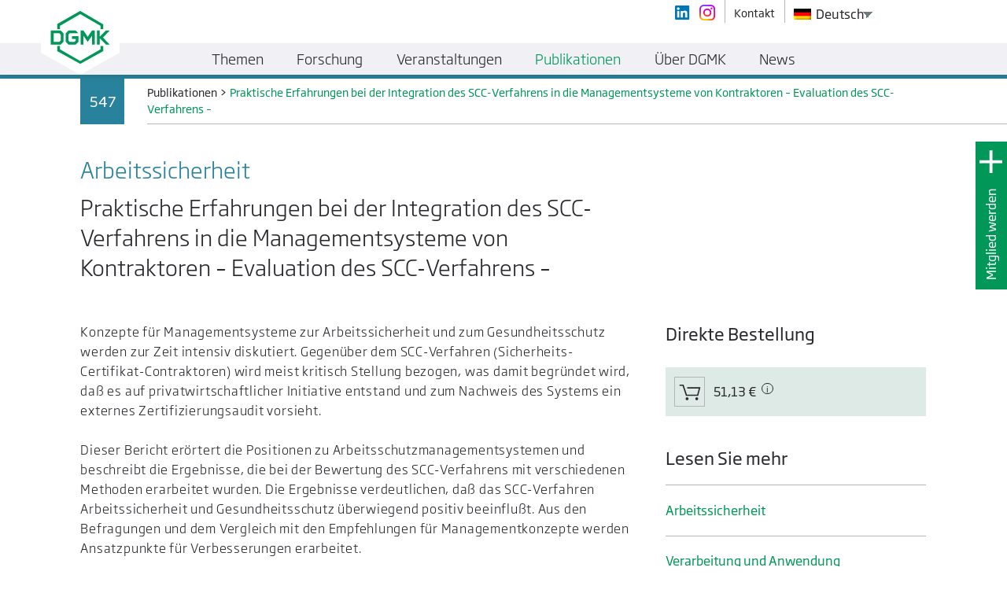

--- FILE ---
content_type: text/html; charset=UTF-8
request_url: https://dgmk.de/publikationen/praktische-erfahrungen-bei-der-integration-des-scc-verfahrens-in-die-managementsysteme-von-kontraktoren-evaluation-des-scc-verfahrens/
body_size: 15336
content:
<!doctype html>
<html lang="de-DE">
  <head>
    <meta charset="utf-8">
    <meta http-equiv="x-ua-compatible" content="ie=edge">
    <meta name="viewport" content="width=device-width, initial-scale=1">

    <link rel="apple-touch-icon" sizes="180x180" href="https://dgmk.de/app/themes/dgmk/dist/images/favicon/apple-touch-icon.png">
    <link rel="icon" type="image/png" sizes="32x32" href="https://dgmk.de/app/themes/dgmk/dist/images/favicon/favicon-32x32.png">
    <link rel="icon" type="image/png" sizes="16x16" href="https://dgmk.de/app/themes/dgmk/dist/images/favicon/favicon-16x16.png">
    <link rel="manifest" href="https://dgmk.de/app/themes/dgmk/dist/images/favicon/site.webmanifest">
    <link rel="mask-icon" href="https://dgmk.de/app/themes/dgmk/dist/images/favicon/safari-pinned-tab.svg" color="#009658">
    <meta name="msapplication-TileColor" content="#009658">
    <meta name="theme-color" content="#009658">

    <meta name='robots' content='index, follow, max-image-preview:large, max-snippet:-1, max-video-preview:-1' />
	<style>img:is([sizes="auto" i], [sizes^="auto," i]) { contain-intrinsic-size: 3000px 1500px }</style>
	
	<!-- This site is optimized with the Yoast SEO plugin v26.2 - https://yoast.com/wordpress/plugins/seo/ -->
	<title>Praktische Erfahrungen bei der Integration des SCC-Verfahrens in die Managementsysteme von Kontraktoren - Evaluation des SCC-Verfahrens - DGMK e.V.</title>
	<link rel="canonical" href="https://dgmk.de/publikationen/praktische-erfahrungen-bei-der-integration-des-scc-verfahrens-in-die-managementsysteme-von-kontraktoren-evaluation-des-scc-verfahrens/" />
	<meta property="og:locale" content="de_DE" />
	<meta property="og:type" content="article" />
	<meta property="og:title" content="Praktische Erfahrungen bei der Integration des SCC-Verfahrens in die Managementsysteme von Kontraktoren - Evaluation des SCC-Verfahrens - DGMK e.V." />
	<meta property="og:url" content="https://dgmk.de/publikationen/praktische-erfahrungen-bei-der-integration-des-scc-verfahrens-in-die-managementsysteme-von-kontraktoren-evaluation-des-scc-verfahrens/" />
	<meta property="og:site_name" content="DGMK e.V." />
	<meta property="article:modified_time" content="2021-03-22T09:42:08+00:00" />
	<meta name="twitter:card" content="summary_large_image" />
	<script type="application/ld+json" class="yoast-schema-graph">{"@context":"https://schema.org","@graph":[{"@type":"WebPage","@id":"https://dgmk.de/publikationen/praktische-erfahrungen-bei-der-integration-des-scc-verfahrens-in-die-managementsysteme-von-kontraktoren-evaluation-des-scc-verfahrens/","url":"https://dgmk.de/publikationen/praktische-erfahrungen-bei-der-integration-des-scc-verfahrens-in-die-managementsysteme-von-kontraktoren-evaluation-des-scc-verfahrens/","name":"Praktische Erfahrungen bei der Integration des SCC-Verfahrens in die Managementsysteme von Kontraktoren - Evaluation des SCC-Verfahrens - DGMK e.V.","isPartOf":{"@id":"https://dgmk.de/#website"},"datePublished":"2019-01-04T12:57:20+00:00","dateModified":"2021-03-22T09:42:08+00:00","breadcrumb":{"@id":"https://dgmk.de/publikationen/praktische-erfahrungen-bei-der-integration-des-scc-verfahrens-in-die-managementsysteme-von-kontraktoren-evaluation-des-scc-verfahrens/#breadcrumb"},"inLanguage":"de-DE","potentialAction":[{"@type":"ReadAction","target":["https://dgmk.de/publikationen/praktische-erfahrungen-bei-der-integration-des-scc-verfahrens-in-die-managementsysteme-von-kontraktoren-evaluation-des-scc-verfahrens/"]}]},{"@type":"BreadcrumbList","@id":"https://dgmk.de/publikationen/praktische-erfahrungen-bei-der-integration-des-scc-verfahrens-in-die-managementsysteme-von-kontraktoren-evaluation-des-scc-verfahrens/#breadcrumb","itemListElement":[{"@type":"ListItem","position":1,"name":"Home","item":"https://dgmk.de/"},{"@type":"ListItem","position":2,"name":"Publications","item":"https://dgmk.de/en/publications/"},{"@type":"ListItem","position":3,"name":"Praktische Erfahrungen bei der Integration des SCC-Verfahrens in die Managementsysteme von Kontraktoren &#8211; Evaluation des SCC-Verfahrens &#8211;"}]},{"@type":"WebSite","@id":"https://dgmk.de/#website","url":"https://dgmk.de/","name":"DGMK e.V.","description":"Deutsche Wissenschaftliche Gesellschaft für nachhaltige Energieträger, Mobilität und Kohlenstoffkreisläufe e.V.","potentialAction":[{"@type":"SearchAction","target":{"@type":"EntryPoint","urlTemplate":"https://dgmk.de/?s={search_term_string}"},"query-input":{"@type":"PropertyValueSpecification","valueRequired":true,"valueName":"search_term_string"}}],"inLanguage":"de-DE"}]}</script>
	<!-- / Yoast SEO plugin. -->


<script data-borlabs-cookie-script-blocker-id='wp-emojis' type="text/template">
/* <![CDATA[ */
window._wpemojiSettings = {"baseUrl":"https:\/\/s.w.org\/images\/core\/emoji\/16.0.1\/72x72\/","ext":".png","svgUrl":"https:\/\/s.w.org\/images\/core\/emoji\/16.0.1\/svg\/","svgExt":".svg","source":{"concatemoji":"https:\/\/dgmk.de\/wp\/wp-includes\/js\/wp-emoji-release.min.js?ver=6.8.3"}};
/*! This file is auto-generated */
!function(s,n){var o,i,e;function c(e){try{var t={supportTests:e,timestamp:(new Date).valueOf()};sessionStorage.setItem(o,JSON.stringify(t))}catch(e){}}function p(e,t,n){e.clearRect(0,0,e.canvas.width,e.canvas.height),e.fillText(t,0,0);var t=new Uint32Array(e.getImageData(0,0,e.canvas.width,e.canvas.height).data),a=(e.clearRect(0,0,e.canvas.width,e.canvas.height),e.fillText(n,0,0),new Uint32Array(e.getImageData(0,0,e.canvas.width,e.canvas.height).data));return t.every(function(e,t){return e===a[t]})}function u(e,t){e.clearRect(0,0,e.canvas.width,e.canvas.height),e.fillText(t,0,0);for(var n=e.getImageData(16,16,1,1),a=0;a<n.data.length;a++)if(0!==n.data[a])return!1;return!0}function f(e,t,n,a){switch(t){case"flag":return n(e,"\ud83c\udff3\ufe0f\u200d\u26a7\ufe0f","\ud83c\udff3\ufe0f\u200b\u26a7\ufe0f")?!1:!n(e,"\ud83c\udde8\ud83c\uddf6","\ud83c\udde8\u200b\ud83c\uddf6")&&!n(e,"\ud83c\udff4\udb40\udc67\udb40\udc62\udb40\udc65\udb40\udc6e\udb40\udc67\udb40\udc7f","\ud83c\udff4\u200b\udb40\udc67\u200b\udb40\udc62\u200b\udb40\udc65\u200b\udb40\udc6e\u200b\udb40\udc67\u200b\udb40\udc7f");case"emoji":return!a(e,"\ud83e\udedf")}return!1}function g(e,t,n,a){var r="undefined"!=typeof WorkerGlobalScope&&self instanceof WorkerGlobalScope?new OffscreenCanvas(300,150):s.createElement("canvas"),o=r.getContext("2d",{willReadFrequently:!0}),i=(o.textBaseline="top",o.font="600 32px Arial",{});return e.forEach(function(e){i[e]=t(o,e,n,a)}),i}function t(e){var t=s.createElement("script");t.src=e,t.defer=!0,s.head.appendChild(t)}"undefined"!=typeof Promise&&(o="wpEmojiSettingsSupports",i=["flag","emoji"],n.supports={everything:!0,everythingExceptFlag:!0},e=new Promise(function(e){s.addEventListener("DOMContentLoaded",e,{once:!0})}),new Promise(function(t){var n=function(){try{var e=JSON.parse(sessionStorage.getItem(o));if("object"==typeof e&&"number"==typeof e.timestamp&&(new Date).valueOf()<e.timestamp+604800&&"object"==typeof e.supportTests)return e.supportTests}catch(e){}return null}();if(!n){if("undefined"!=typeof Worker&&"undefined"!=typeof OffscreenCanvas&&"undefined"!=typeof URL&&URL.createObjectURL&&"undefined"!=typeof Blob)try{var e="postMessage("+g.toString()+"("+[JSON.stringify(i),f.toString(),p.toString(),u.toString()].join(",")+"));",a=new Blob([e],{type:"text/javascript"}),r=new Worker(URL.createObjectURL(a),{name:"wpTestEmojiSupports"});return void(r.onmessage=function(e){c(n=e.data),r.terminate(),t(n)})}catch(e){}c(n=g(i,f,p,u))}t(n)}).then(function(e){for(var t in e)n.supports[t]=e[t],n.supports.everything=n.supports.everything&&n.supports[t],"flag"!==t&&(n.supports.everythingExceptFlag=n.supports.everythingExceptFlag&&n.supports[t]);n.supports.everythingExceptFlag=n.supports.everythingExceptFlag&&!n.supports.flag,n.DOMReady=!1,n.readyCallback=function(){n.DOMReady=!0}}).then(function(){return e}).then(function(){var e;n.supports.everything||(n.readyCallback(),(e=n.source||{}).concatemoji?t(e.concatemoji):e.wpemoji&&e.twemoji&&(t(e.twemoji),t(e.wpemoji)))}))}((window,document),window._wpemojiSettings);
/* ]]> */
</script>
<style id='wp-emoji-styles-inline-css' type='text/css'>

	img.wp-smiley, img.emoji {
		display: inline !important;
		border: none !important;
		box-shadow: none !important;
		height: 1em !important;
		width: 1em !important;
		margin: 0 0.07em !important;
		vertical-align: -0.1em !important;
		background: none !important;
		padding: 0 !important;
	}
</style>
<link rel='stylesheet' id='wp-block-library-css' href='https://dgmk.de/wp/wp-includes/css/dist/block-library/style.min.css?ver=6.8.3' type='text/css' media='all' />
<style id='classic-theme-styles-inline-css' type='text/css'>
/*! This file is auto-generated */
.wp-block-button__link{color:#fff;background-color:#32373c;border-radius:9999px;box-shadow:none;text-decoration:none;padding:calc(.667em + 2px) calc(1.333em + 2px);font-size:1.125em}.wp-block-file__button{background:#32373c;color:#fff;text-decoration:none}
</style>
<style id='global-styles-inline-css' type='text/css'>
:root{--wp--preset--aspect-ratio--square: 1;--wp--preset--aspect-ratio--4-3: 4/3;--wp--preset--aspect-ratio--3-4: 3/4;--wp--preset--aspect-ratio--3-2: 3/2;--wp--preset--aspect-ratio--2-3: 2/3;--wp--preset--aspect-ratio--16-9: 16/9;--wp--preset--aspect-ratio--9-16: 9/16;--wp--preset--color--black: #000000;--wp--preset--color--cyan-bluish-gray: #abb8c3;--wp--preset--color--white: #ffffff;--wp--preset--color--pale-pink: #f78da7;--wp--preset--color--vivid-red: #cf2e2e;--wp--preset--color--luminous-vivid-orange: #ff6900;--wp--preset--color--luminous-vivid-amber: #fcb900;--wp--preset--color--light-green-cyan: #7bdcb5;--wp--preset--color--vivid-green-cyan: #00d084;--wp--preset--color--pale-cyan-blue: #8ed1fc;--wp--preset--color--vivid-cyan-blue: #0693e3;--wp--preset--color--vivid-purple: #9b51e0;--wp--preset--gradient--vivid-cyan-blue-to-vivid-purple: linear-gradient(135deg,rgba(6,147,227,1) 0%,rgb(155,81,224) 100%);--wp--preset--gradient--light-green-cyan-to-vivid-green-cyan: linear-gradient(135deg,rgb(122,220,180) 0%,rgb(0,208,130) 100%);--wp--preset--gradient--luminous-vivid-amber-to-luminous-vivid-orange: linear-gradient(135deg,rgba(252,185,0,1) 0%,rgba(255,105,0,1) 100%);--wp--preset--gradient--luminous-vivid-orange-to-vivid-red: linear-gradient(135deg,rgba(255,105,0,1) 0%,rgb(207,46,46) 100%);--wp--preset--gradient--very-light-gray-to-cyan-bluish-gray: linear-gradient(135deg,rgb(238,238,238) 0%,rgb(169,184,195) 100%);--wp--preset--gradient--cool-to-warm-spectrum: linear-gradient(135deg,rgb(74,234,220) 0%,rgb(151,120,209) 20%,rgb(207,42,186) 40%,rgb(238,44,130) 60%,rgb(251,105,98) 80%,rgb(254,248,76) 100%);--wp--preset--gradient--blush-light-purple: linear-gradient(135deg,rgb(255,206,236) 0%,rgb(152,150,240) 100%);--wp--preset--gradient--blush-bordeaux: linear-gradient(135deg,rgb(254,205,165) 0%,rgb(254,45,45) 50%,rgb(107,0,62) 100%);--wp--preset--gradient--luminous-dusk: linear-gradient(135deg,rgb(255,203,112) 0%,rgb(199,81,192) 50%,rgb(65,88,208) 100%);--wp--preset--gradient--pale-ocean: linear-gradient(135deg,rgb(255,245,203) 0%,rgb(182,227,212) 50%,rgb(51,167,181) 100%);--wp--preset--gradient--electric-grass: linear-gradient(135deg,rgb(202,248,128) 0%,rgb(113,206,126) 100%);--wp--preset--gradient--midnight: linear-gradient(135deg,rgb(2,3,129) 0%,rgb(40,116,252) 100%);--wp--preset--font-size--small: 13px;--wp--preset--font-size--medium: 20px;--wp--preset--font-size--large: 36px;--wp--preset--font-size--x-large: 42px;--wp--preset--spacing--20: 0.44rem;--wp--preset--spacing--30: 0.67rem;--wp--preset--spacing--40: 1rem;--wp--preset--spacing--50: 1.5rem;--wp--preset--spacing--60: 2.25rem;--wp--preset--spacing--70: 3.38rem;--wp--preset--spacing--80: 5.06rem;--wp--preset--shadow--natural: 6px 6px 9px rgba(0, 0, 0, 0.2);--wp--preset--shadow--deep: 12px 12px 50px rgba(0, 0, 0, 0.4);--wp--preset--shadow--sharp: 6px 6px 0px rgba(0, 0, 0, 0.2);--wp--preset--shadow--outlined: 6px 6px 0px -3px rgba(255, 255, 255, 1), 6px 6px rgba(0, 0, 0, 1);--wp--preset--shadow--crisp: 6px 6px 0px rgba(0, 0, 0, 1);}:where(.is-layout-flex){gap: 0.5em;}:where(.is-layout-grid){gap: 0.5em;}body .is-layout-flex{display: flex;}.is-layout-flex{flex-wrap: wrap;align-items: center;}.is-layout-flex > :is(*, div){margin: 0;}body .is-layout-grid{display: grid;}.is-layout-grid > :is(*, div){margin: 0;}:where(.wp-block-columns.is-layout-flex){gap: 2em;}:where(.wp-block-columns.is-layout-grid){gap: 2em;}:where(.wp-block-post-template.is-layout-flex){gap: 1.25em;}:where(.wp-block-post-template.is-layout-grid){gap: 1.25em;}.has-black-color{color: var(--wp--preset--color--black) !important;}.has-cyan-bluish-gray-color{color: var(--wp--preset--color--cyan-bluish-gray) !important;}.has-white-color{color: var(--wp--preset--color--white) !important;}.has-pale-pink-color{color: var(--wp--preset--color--pale-pink) !important;}.has-vivid-red-color{color: var(--wp--preset--color--vivid-red) !important;}.has-luminous-vivid-orange-color{color: var(--wp--preset--color--luminous-vivid-orange) !important;}.has-luminous-vivid-amber-color{color: var(--wp--preset--color--luminous-vivid-amber) !important;}.has-light-green-cyan-color{color: var(--wp--preset--color--light-green-cyan) !important;}.has-vivid-green-cyan-color{color: var(--wp--preset--color--vivid-green-cyan) !important;}.has-pale-cyan-blue-color{color: var(--wp--preset--color--pale-cyan-blue) !important;}.has-vivid-cyan-blue-color{color: var(--wp--preset--color--vivid-cyan-blue) !important;}.has-vivid-purple-color{color: var(--wp--preset--color--vivid-purple) !important;}.has-black-background-color{background-color: var(--wp--preset--color--black) !important;}.has-cyan-bluish-gray-background-color{background-color: var(--wp--preset--color--cyan-bluish-gray) !important;}.has-white-background-color{background-color: var(--wp--preset--color--white) !important;}.has-pale-pink-background-color{background-color: var(--wp--preset--color--pale-pink) !important;}.has-vivid-red-background-color{background-color: var(--wp--preset--color--vivid-red) !important;}.has-luminous-vivid-orange-background-color{background-color: var(--wp--preset--color--luminous-vivid-orange) !important;}.has-luminous-vivid-amber-background-color{background-color: var(--wp--preset--color--luminous-vivid-amber) !important;}.has-light-green-cyan-background-color{background-color: var(--wp--preset--color--light-green-cyan) !important;}.has-vivid-green-cyan-background-color{background-color: var(--wp--preset--color--vivid-green-cyan) !important;}.has-pale-cyan-blue-background-color{background-color: var(--wp--preset--color--pale-cyan-blue) !important;}.has-vivid-cyan-blue-background-color{background-color: var(--wp--preset--color--vivid-cyan-blue) !important;}.has-vivid-purple-background-color{background-color: var(--wp--preset--color--vivid-purple) !important;}.has-black-border-color{border-color: var(--wp--preset--color--black) !important;}.has-cyan-bluish-gray-border-color{border-color: var(--wp--preset--color--cyan-bluish-gray) !important;}.has-white-border-color{border-color: var(--wp--preset--color--white) !important;}.has-pale-pink-border-color{border-color: var(--wp--preset--color--pale-pink) !important;}.has-vivid-red-border-color{border-color: var(--wp--preset--color--vivid-red) !important;}.has-luminous-vivid-orange-border-color{border-color: var(--wp--preset--color--luminous-vivid-orange) !important;}.has-luminous-vivid-amber-border-color{border-color: var(--wp--preset--color--luminous-vivid-amber) !important;}.has-light-green-cyan-border-color{border-color: var(--wp--preset--color--light-green-cyan) !important;}.has-vivid-green-cyan-border-color{border-color: var(--wp--preset--color--vivid-green-cyan) !important;}.has-pale-cyan-blue-border-color{border-color: var(--wp--preset--color--pale-cyan-blue) !important;}.has-vivid-cyan-blue-border-color{border-color: var(--wp--preset--color--vivid-cyan-blue) !important;}.has-vivid-purple-border-color{border-color: var(--wp--preset--color--vivid-purple) !important;}.has-vivid-cyan-blue-to-vivid-purple-gradient-background{background: var(--wp--preset--gradient--vivid-cyan-blue-to-vivid-purple) !important;}.has-light-green-cyan-to-vivid-green-cyan-gradient-background{background: var(--wp--preset--gradient--light-green-cyan-to-vivid-green-cyan) !important;}.has-luminous-vivid-amber-to-luminous-vivid-orange-gradient-background{background: var(--wp--preset--gradient--luminous-vivid-amber-to-luminous-vivid-orange) !important;}.has-luminous-vivid-orange-to-vivid-red-gradient-background{background: var(--wp--preset--gradient--luminous-vivid-orange-to-vivid-red) !important;}.has-very-light-gray-to-cyan-bluish-gray-gradient-background{background: var(--wp--preset--gradient--very-light-gray-to-cyan-bluish-gray) !important;}.has-cool-to-warm-spectrum-gradient-background{background: var(--wp--preset--gradient--cool-to-warm-spectrum) !important;}.has-blush-light-purple-gradient-background{background: var(--wp--preset--gradient--blush-light-purple) !important;}.has-blush-bordeaux-gradient-background{background: var(--wp--preset--gradient--blush-bordeaux) !important;}.has-luminous-dusk-gradient-background{background: var(--wp--preset--gradient--luminous-dusk) !important;}.has-pale-ocean-gradient-background{background: var(--wp--preset--gradient--pale-ocean) !important;}.has-electric-grass-gradient-background{background: var(--wp--preset--gradient--electric-grass) !important;}.has-midnight-gradient-background{background: var(--wp--preset--gradient--midnight) !important;}.has-small-font-size{font-size: var(--wp--preset--font-size--small) !important;}.has-medium-font-size{font-size: var(--wp--preset--font-size--medium) !important;}.has-large-font-size{font-size: var(--wp--preset--font-size--large) !important;}.has-x-large-font-size{font-size: var(--wp--preset--font-size--x-large) !important;}
:where(.wp-block-post-template.is-layout-flex){gap: 1.25em;}:where(.wp-block-post-template.is-layout-grid){gap: 1.25em;}
:where(.wp-block-columns.is-layout-flex){gap: 2em;}:where(.wp-block-columns.is-layout-grid){gap: 2em;}
:root :where(.wp-block-pullquote){font-size: 1.5em;line-height: 1.6;}
</style>
<link rel='stylesheet' id='nd-wp-notification-css' href='https://dgmk.de/app/plugins/nd-wp-notification/public/css/nd-wp-notification-public.css?ver=2.0.2' type='text/css' media='all' />
<link rel='stylesheet' id='trp-language-switcher-style-css' href='https://dgmk.de/app/plugins/translatepress-multilingual/assets/css/trp-language-switcher.css?ver=3.0.1' type='text/css' media='all' />
<link rel='stylesheet' id='borlabs-cookie-custom-css' href='https://dgmk.de/app/cache/borlabs-cookie/1/borlabs-cookie-1-de.css?ver=3.3.18.1-123' type='text/css' media='all' />
<link rel='stylesheet' id='sage/css-css' href='https://dgmk.de/app/themes/dgmk/dist/styles/main.css' type='text/css' media='all' />
<script data-no-optimize="1" data-no-minify="1" data-cfasync="false" type="text/javascript" src="https://dgmk.de/app/cache/borlabs-cookie/1/borlabs-cookie-config-de.json.js?ver=3.3.18.1-58" id="borlabs-cookie-config-js"></script>
<script type="text/javascript" src="https://dgmk.de/wp/wp-includes/js/jquery/jquery.min.js?ver=3.7.1" id="jquery-core-js"></script>
<script type="text/javascript" src="https://dgmk.de/wp/wp-includes/js/jquery/jquery-migrate.min.js?ver=3.4.1" id="jquery-migrate-js"></script>
<script></script><link rel="https://api.w.org/" href="https://dgmk.de/wp-json/" /><link rel="EditURI" type="application/rsd+xml" title="RSD" href="https://dgmk.de/wp/xmlrpc.php?rsd" />
<meta name="generator" content="WordPress 6.8.3" />
<link rel='shortlink' href='https://dgmk.de/?p=3133' />
<link rel="alternate" title="oEmbed (JSON)" type="application/json+oembed" href="https://dgmk.de/wp-json/oembed/1.0/embed?url=https%3A%2F%2Fdgmk.de%2Fpublikationen%2Fpraktische-erfahrungen-bei-der-integration-des-scc-verfahrens-in-die-managementsysteme-von-kontraktoren-evaluation-des-scc-verfahrens%2F" />
<link rel="alternate" title="oEmbed (XML)" type="text/xml+oembed" href="https://dgmk.de/wp-json/oembed/1.0/embed?url=https%3A%2F%2Fdgmk.de%2Fpublikationen%2Fpraktische-erfahrungen-bei-der-integration-des-scc-verfahrens-in-die-managementsysteme-von-kontraktoren-evaluation-des-scc-verfahrens%2F&#038;format=xml" />
<link rel="alternate" hreflang="de-DE" href="https://dgmk.de/publikationen/praktische-erfahrungen-bei-der-integration-des-scc-verfahrens-in-die-managementsysteme-von-kontraktoren-evaluation-des-scc-verfahrens/"/>
<link rel="alternate" hreflang="en-US" href="https://dgmk.de/en/publications/practical-experiences-in-integrating-the-scc-process-into-the-management-systems-of-contractors-evaluation-of-the-scc-process/"/>
<link rel="alternate" hreflang="de" href="https://dgmk.de/publikationen/praktische-erfahrungen-bei-der-integration-des-scc-verfahrens-in-die-managementsysteme-von-kontraktoren-evaluation-des-scc-verfahrens/"/>
<link rel="alternate" hreflang="en" href="https://dgmk.de/en/publications/practical-experiences-in-integrating-the-scc-process-into-the-management-systems-of-contractors-evaluation-of-the-scc-process/"/>
<script>var php_to_js = {"detail_page_post_type":"publication","menu_item_to_activate":{"0":{"post_type":"article","class_name":"article_menu_to_activate_on_topic_detail"},"1":{"post_type":"project","class_name":"project_menu_to_activate_on_topic_detail"},"2":{"post_type":"publication","class_name":"publication_menu_to_activate_on_topic_detail"},"3":{"post_type":"event","class_name":"event_menu_to_activate_on_topic_detail"},"article":"article_menu_to_activate_on_topic_detail","project":"project_menu_to_activate_on_topic_detail","publication":"publication_menu_to_activate_on_topic_detail","event":"event_menu_to_activate_on_topic_detail"},"shopping_cart_vat_percentage":"7","translations":{"SELECT_TECHNICAL_COMMITTEE_WORK_GROUP_TOPIC_MODULE":"Select technical committee, working group, topic module","PURCHASE_FORM_ITEM_ID":"ID","PURCHASE_FORM_ITEM_NAME":"Name","PURCHASE_FORM_ITEM_REGULAR_PRICE":"Regular price","PURCHASE_FORM_ITEM_DISCOUNTED_PRICE":"Discounted price","PURCHASE_FORM_ITEM_INFO_NO_DISCOUNT":"This item is not discountable.","PURCHASE_FORM_ITEM_AMOUNT":"Amount","PURCHASE_FORM_ITEM_SUM":"Item Sum","PURCHASE_FORM_CUSTOMER_IS_MEMBER":"Customer is DGMK Member and wants to receive a discount.","PURCHASE_FORM_OVERALL_PRICE_INFO":"Overall net price in shopping cart is","PURCHASE_FORM_VAT_INFO":"VAT in shopping cart is","PURCHASE_FORM_GROSS_PRICE_INFO":"Gross price in shopping cart is","SELECT_PUBLICATION_CATEGORY":"Select publication category","SELECT_EVENT_YEAR":"Select event year"}}</script><style type="text/css">.recentcomments a{display:inline !important;padding:0 !important;margin:0 !important;}</style><script data-borlabs-cookie-script-blocker-ignore>
if ('0' === '1' && ('0' === '1' || '1' === '1')) {
    window['gtag_enable_tcf_support'] = true;
}
window.dataLayer = window.dataLayer || [];
if (typeof gtag !== 'function') {
    function gtag() {
        dataLayer.push(arguments);
    }
}
gtag('set', 'developer_id.dYjRjMm', true);
if ('0' === '1' || '1' === '1') {
    if (window.BorlabsCookieGoogleConsentModeDefaultSet !== true) {
        let getCookieValue = function (name) {
            return document.cookie.match('(^|;)\\s*' + name + '\\s*=\\s*([^;]+)')?.pop() || '';
        };
        let cookieValue = getCookieValue('borlabs-cookie-gcs');
        let consentsFromCookie = {};
        if (cookieValue !== '') {
            consentsFromCookie = JSON.parse(decodeURIComponent(cookieValue));
        }
        let defaultValues = {
            'ad_storage': 'denied',
            'ad_user_data': 'denied',
            'ad_personalization': 'denied',
            'analytics_storage': 'denied',
            'functionality_storage': 'denied',
            'personalization_storage': 'denied',
            'security_storage': 'denied',
            'wait_for_update': 500,
        };
        gtag('consent', 'default', { ...defaultValues, ...consentsFromCookie });
    }
    window.BorlabsCookieGoogleConsentModeDefaultSet = true;
    let borlabsCookieConsentChangeHandler = function () {
        window.dataLayer = window.dataLayer || [];
        if (typeof gtag !== 'function') { function gtag(){dataLayer.push(arguments);} }

        let getCookieValue = function (name) {
            return document.cookie.match('(^|;)\\s*' + name + '\\s*=\\s*([^;]+)')?.pop() || '';
        };
        let cookieValue = getCookieValue('borlabs-cookie-gcs');
        let consentsFromCookie = {};
        if (cookieValue !== '') {
            consentsFromCookie = JSON.parse(decodeURIComponent(cookieValue));
        }

        consentsFromCookie.analytics_storage = BorlabsCookie.Consents.hasConsent('google-analytics') ? 'granted' : 'denied';

        BorlabsCookie.CookieLibrary.setCookie(
            'borlabs-cookie-gcs',
            JSON.stringify(consentsFromCookie),
            BorlabsCookie.Settings.automaticCookieDomainAndPath.value ? '' : BorlabsCookie.Settings.cookieDomain.value,
            BorlabsCookie.Settings.cookiePath.value,
            BorlabsCookie.Cookie.getPluginCookie().expires,
            BorlabsCookie.Settings.cookieSecure.value,
            BorlabsCookie.Settings.cookieSameSite.value
        );
    }
    document.addEventListener('borlabs-cookie-consent-saved', borlabsCookieConsentChangeHandler);
    document.addEventListener('borlabs-cookie-handle-unblock', borlabsCookieConsentChangeHandler);
}
if ('0' === '1') {
    gtag("js", new Date());
    gtag("config", "G-RW40X7XXQL", {"anonymize_ip": true});

    (function (w, d, s, i) {
        var f = d.getElementsByTagName(s)[0],
            j = d.createElement(s);
        j.async = true;
        j.src =
            "https://www.googletagmanager.com/gtag/js?id=" + i;
        f.parentNode.insertBefore(j, f);
    })(window, document, "script", "G-RW40X7XXQL");
}
</script><meta name="generator" content="Powered by WPBakery Page Builder - drag and drop page builder for WordPress."/>
<style type="text/css">.broken_link, a.broken_link {
	text-decoration: line-through;
}</style>		<style type="text/css" id="wp-custom-css">
			.gfield--type-honeypot {
	display: none;
}
.brlbs-cmpnt-cb-thumbnail {
    background-size: contain !important;
    width: 11.5rem !important;	
}
		</style>
		<noscript><style> .wpb_animate_when_almost_visible { opacity: 1; }</style></noscript></head>
  <body class="wp-singular publication-template-default single single-publication postid-3133 wp-theme-dgmk translatepress-de_DE praktische-erfahrungen-bei-der-integration-des-scc-verfahrens-in-die-managementsysteme-von-kontraktoren-evaluation-des-scc-verfahrens wpb-js-composer js-comp-ver-8.7.2 vc_responsive">
    <div id='main_wrapper'><!-- Needed by mmenu -->

      <!--[if IE]>
        <div class="alert alert-warning">
          Sie verwenden einen veralteten Browser. Bitte <a href="http://browsehappy.com/">upgraden Sie Ihren Browser</a>, um Ihre Erfahrung zu verbessern.        </div>
      <![endif]-->
      
<nav class="navbar navbar-default fixed-top Fixed"><!-- Class "Fixed" is needed by mmenu -->
    <div class="nd-container-big" data-section="navbar-top">
        <div class="row">
            <div class="col-12">

                <!-- Brand and mobile menu toggle -->
                <a class="navbar-brand desktop" href="/">
                    <img class='svg' src='/app/themes/dgmk/dist/images/logo/DGMK-Logo-Main-Navigation.svg' alt='DGMK Logo' />
                </a>

                <a class="navbar-brand mobile" href="/">
                    <img class='svg' src='/app/themes/dgmk/dist/images/logo/DGMK-Logo-green.svg' alt='DGMK Logo' />
                </a>

                <!-- Hamburger button -->
                <button class="hamburger hamburger--spring" onclick='dgmk_nav_mobile.toggle();' type="button">
                    <span class="hamburger-box">
                        <span class="hamburger-inner"></span>
                    </span>
                </button>

                <!-- Menu Top Right -->
                <div data-section='menu_top_right'>

                    <ul>                        
                        <!-- Social Media  -->
                        <li class="header-social-media" data-section="linkedin_button"><a href="https://de.linkedin.com/company/dgmk-e-v" target="_blank"></a></li><li class="header-social-media" data-section="instagram_button"><a href="https://www.instagram.com/p/Cr2hsR0KJlP/" target="_blank"></a></li>
                        <!-- WP Top right Navigation -->
                        <li><a href="https://dgmk.de/kontakt/" target="_self">Kontakt</a></li>                                          
                        <!-- Language switch -->
                        <li class="language_switcher"><div class="trp_language_switcher_shortcode">
<div class="trp-language-switcher trp-language-switcher-container" data-no-translation>
    <div class="trp-ls-shortcode-current-language">
        <a href="#" class="trp-ls-shortcode-disabled-language trp-ls-disabled-language" title="Deutsch" onclick="event.preventDefault()">
			<img class="trp-flag-image" src="https://dgmk.de/app/plugins/translatepress-multilingual/assets/images/flags/de_DE.png" width="18" height="12" alt="de_DE" title="Deutsch"> Deutsch		</a>
    </div>
    <div class="trp-ls-shortcode-language">
                <a href="#" class="trp-ls-shortcode-disabled-language trp-ls-disabled-language"  title="Deutsch" onclick="event.preventDefault()">
			<img class="trp-flag-image" src="https://dgmk.de/app/plugins/translatepress-multilingual/assets/images/flags/de_DE.png" width="18" height="12" alt="de_DE" title="Deutsch"> Deutsch		</a>
                    <a href="https://dgmk.de/en/publications/practical-experiences-in-integrating-the-scc-process-into-the-management-systems-of-contractors-evaluation-of-the-scc-process/" title="English">
            <img class="trp-flag-image" src="https://dgmk.de/app/plugins/translatepress-multilingual/assets/images/flags/en_US.png" width="18" height="12" alt="en_US" title="English"> English        </a>

        </div>
    <script type="application/javascript">
        // need to have the same with set from JS on both divs. Otherwise it can push stuff around in HTML
        var trp_ls_shortcodes = document.querySelectorAll('.trp_language_switcher_shortcode .trp-language-switcher');
        if ( trp_ls_shortcodes.length > 0) {
            // get the last language switcher added
            var trp_el = trp_ls_shortcodes[trp_ls_shortcodes.length - 1];

            var trp_shortcode_language_item = trp_el.querySelector( '.trp-ls-shortcode-language' )
            // set width
            var trp_ls_shortcode_width                                               = trp_shortcode_language_item.offsetWidth + 16;
            trp_shortcode_language_item.style.width                                  = trp_ls_shortcode_width + 'px';
            trp_el.querySelector( '.trp-ls-shortcode-current-language' ).style.width = trp_ls_shortcode_width + 'px';

            // We're putting this on display: none after we have its width.
            trp_shortcode_language_item.style.display = 'none';
        }
    </script>
</div>
</div></li>                    </ul>

                </div>

            </div>
        </div>
    </div>

    <div class="nd-container-big" data-section="navbar-bottom">
        <div class='row'>
            <div class='col-12'>
    
                <!-- Primary menu -->
                <div class="collapse navbar-collapse" id="desktop_nav">
                    <ul>
            <li class='menu-item menu-item-type-post_type menu-item-object-page menu-item-has-children menu-item-350' data-id='350' data-level='0' data-has-sub='true'>

                  
                <span>Themen</span>
            
        </li>
            <li class='project_menu_to_activate_on_topic_detail menu-item menu-item-type-post_type menu-item-object-page menu-item-has-children menu-item-360' data-id='360' data-level='0' data-has-sub='true'>

                  
                <span>Forschung</span>
            
        </li>
            <li class='event_menu_to_activate_on_topic_detail menu-item menu-item-type-post_type menu-item-object-page menu-item-366' data-id='366' data-level='0' >

                            <a href="https://dgmk.de/veranstaltungen/">Veranstaltungen</a>
            
        </li>
            <li class='publication_menu_to_activate_on_topic_detail menu-item menu-item-type-post_type menu-item-object-page menu-item-367' data-id='367' data-level='0' >

                            <a href="https://dgmk.de/publikationen/">Publikationen</a>
            
        </li>
            <li class='menu-item menu-item-type-post_type menu-item-object-page menu-item-has-children menu-item-368' data-id='368' data-level='0' data-has-sub='true'>

                  
                <span>Über DGMK</span>
            
        </li>
            <li class='article_menu_to_activate_on_topic_detail menu-item menu-item-type-post_type menu-item-object-page menu-item-374' data-id='374' data-level='0' >

                            <a href="https://dgmk.de/news/">News</a>
            
        </li>
    </ul>

<div data-section='nav_overlay'>
            
              

            <div class='elements_wrapper' data-level='1' data-parent-id='350' data-style='topic_menu'>
                <div class='nd-container-big'>
                    <div class='row'>

                                                
                                                                                    
                                                                                                                                                                        
                                                                                                                                                                                                                                                                                                                                                                
                                                                                                                                                                                                                                                                                                                                                                
                                                                                                                                                                                                                                                                                                                                                                
                                                                                                                                                                                                                                                                                                                                                                
                                                                                                                                                                                                                                                                                                                                                                
                                                                                                                                                                                                                                                                                                                                                                
                                                                                                                                                                                                                                                                                                                                                                
                                                                                                                                                                                                                                                                                                                                                                
                                                                                                                                                                                                                                                
                                                        <div class='col-8' data-section='main_topics'>
                                <p class='h2'>Themen</p>
                                <ul>
                                                                            <li class="" data-menuitem-id='19' data-topic='TOPIC_AUFSUCHUNG_UND_GEWINNUNG'>
                                            <div class='hexagon_wrapper'>
                                                <div class='hexagon topic-hexagon-color'></div>
                                            </div>
                                            <a class='h3' href="https://dgmk.de/themen/geo-energiesysteme-und-untertagetechnologien/">Geo-Energiesysteme und Untertage&shy;technologien</a>
                                        </li>
                                                                            <li class="" data-menuitem-id='21' data-topic='TOPIC_VERARBEITUNG_UND_ANWENDUNG'>
                                            <div class='hexagon_wrapper'>
                                                <div class='hexagon topic-hexagon-color'></div>
                                            </div>
                                            <a class='h3' href="https://dgmk.de/themen/verarbeitung-und-anwendung/">Verarbeitung und Anwendung</a>
                                        </li>
                                                                            <li class="" data-menuitem-id='161' data-topic='TOPIC_PETROCHEMIE'>
                                            <div class='hexagon_wrapper'>
                                                <div class='hexagon topic-hexagon-color'></div>
                                            </div>
                                            <a class='h3' href="https://dgmk.de/themen/petrochemie/">Petrochemie</a>
                                        </li>
                                                                            <li class="" data-menuitem-id='172' data-topic='TOPIC_KOHLEN_UND_BIOMASSEVEREDELUNG'>
                                            <div class='hexagon_wrapper'>
                                                <div class='hexagon topic-hexagon-color'></div>
                                            </div>
                                            <a class='h3' href="https://dgmk.de/themen/konversion-von-kohlenstofftraegern/">Konversion von Kohlenstoffträgern</a>
                                        </li>
                                                                            <li class="" data-menuitem-id='182' data-topic='TOPIC_NORMUNG'>
                                            <div class='hexagon_wrapper'>
                                                <div class='hexagon topic-hexagon-color'></div>
                                            </div>
                                            <a class='h3' href="https://dgmk.de/themen/normung-fam/">Normung</a>
                                        </li>
                                                                            <li class="" data-menuitem-id='9741' data-topic='TOPIC_WOMENS_NETWORK'>
                                            <div class='hexagon_wrapper'>
                                                <div class='hexagon topic-hexagon-color'></div>
                                            </div>
                                            <a class='h3' href="https://dgmk.de/themen/she-drives-energy-network-of-women-in-energy-technology/">She Drives Energy &#8211; Network of Women in Energy Technology</a>
                                        </li>
                                                                    </ul>
                            </div>

                                                        <div class='col-4' data-section='minor_topics'>
                                <p class='h2'>Weitere Themen</p>
                                <ul>
                                                                            <li class="" data-menuitem-id='2232'>
                                            <a class='h3' href="https://dgmk.de/themen/bezirksgruppen/">Bezirksgruppen</a>
                                        </li>  
                                                                            <li class="" data-menuitem-id='181'>
                                            <a class='h3' href="https://dgmk.de/themen/world-petroleum-council/">WPC Energy</a>
                                        </li>  
                                                                            <li class="" data-menuitem-id='180'>
                                            <a class='h3' href="https://dgmk.de/themen/scc/">SCC</a>
                                        </li>  
                                                                    </ul>
                            </div>

                                                
                    </div>
                </div>
            </div>

                    
              

            <div class='elements_wrapper' data-level='1' data-parent-id='360' data-style='default'>
                <div class='nd-container-big'>
                    <div class='row'>

                                                            

                                                        <div class="col-3">
                                <p class="h2" data-field="submenu_header">Forschung</p>
                                <p class='lead'>Die DGMK betreibt anwendungsnahe Forschung in Ihren Fach&shy;bereichen und unter&shy;stützt Forschungs&shy;stellen bei der Ein&shy;werbung von Forschungs&shy;geldern aus Industrie und öffentlichen Mitteln.</p>
                            </div>                        

                                                        <div class='col-3'>
                                <ul>

                                                                        
                                                                                                                        <li class="menu-item menu-item-type-post_type menu-item-object-page menu-item-361" data-menuitem-id='361'>
                                                <a class='h3' href="https://dgmk.de/forschung/projekte/">Projekte</a>
                                            </li>

                                                                                                                                                                <li class="menu-item menu-item-type-post_type menu-item-object-page menu-item-362" data-menuitem-id='362'>
                                                <a class='h3' href="https://dgmk.de/forschung/forschungsfoerderung/">Forschungsförderung</a>
                                            </li>

                                                                                                                                                                <li class="menu-item menu-item-type-post_type menu-item-object-page menu-item-364" data-menuitem-id='364'>
                                                <a class='h3' href="https://dgmk.de/forschung/ehrungen-und-preise/">Ehrungen und Preise</a>
                                            </li>

                                                                                                                                                                                                                                                                                                                                                                                                                                            
                                </ul>
                            </div>

                                                        <div class='col-6' data-section='highlighted_menu_items'>
                                <div class='row'>
    
                                                                                                                <a class='highlight_menu_item col-6 ' data-topic='TOPIC_AUFSUCHUNG_UND_GEWINNUNG' data-menuitem-id='365' href='https://dgmk.de/forschung/projekte/filter/aufsuchung-und-gewinnung/'>
                                            
                                                                                        <div data-field='image_wrapper'>
                                                <div class="bg_image_set " data-size-on-screen="quarter" style="" ><div style="background-image: url(https://dgmk.de/app/uploads/2023/07/shutterstock_1282711933-480x320.jpg)" data-size="small"></div><div style="background-image: url(https://dgmk.de/app/uploads/2023/07/shutterstock_1282711933-720x480.jpg)" data-size="medium"></div><div style="background-image: url(https://dgmk.de/app/uploads/2023/07/shutterstock_1282711933-1162x775.jpg)" data-size="medium_large"></div><div style="background-image: url(https://dgmk.de/app/uploads/2023/07/shutterstock_1282711933-1620x1080.jpg)" data-size="large"></div><div style="background-image: url(https://dgmk.de/app/uploads/2023/07/shutterstock_1282711933-2430x1620.jpg)" data-size="very_large"></div><div style="background-image: url(https://dgmk.de/app/uploads/2023/07/shutterstock_1282711933-scaled.jpg)" data-size="very_very_large"></div></div>
                                                <div class='hexagon topic-hexagon-color'></div>
                                            </div>

                                                                                        <p class='h3'>Projekte</p>

                                            <p class='text'>Geo-Energiesysteme und Untertagetechnologien</p>
                                        </a>
                                                                            <a class='highlight_menu_item col-6 ' data-topic='TOPIC_VERARBEITUNG_UND_ANWENDUNG' data-menuitem-id='1227' href='https://dgmk.de/forschung/projekte/filter/verarbeitung-und-anwendung/'>
                                            
                                                                                        <div data-field='image_wrapper'>
                                                <div class="bg_image_set " data-size-on-screen="quarter" style="" ><div style="background-image: url(https://dgmk.de/app/uploads/2018/05/dgmk-verarbeitung-und-anwendung-header-480x270.jpg)" data-size="small"></div><div style="background-image: url(https://dgmk.de/app/uploads/2018/05/dgmk-verarbeitung-und-anwendung-header-720x405.jpg)" data-size="medium"></div><div style="background-image: url(https://dgmk.de/app/uploads/2018/05/dgmk-verarbeitung-und-anwendung-header-1162x654.jpg)" data-size="medium_large"></div><div style="background-image: url(https://dgmk.de/app/uploads/2018/05/dgmk-verarbeitung-und-anwendung-header-1620x912.jpg)" data-size="large"></div><div style="background-image: url(https://dgmk.de/app/uploads/2018/05/dgmk-verarbeitung-und-anwendung-header-2430x1367.jpg)" data-size="very_large"></div><div style="background-image: url(https://dgmk.de/app/uploads/2018/05/dgmk-verarbeitung-und-anwendung-header.jpg)" data-size="very_very_large"></div></div>
                                                <div class='hexagon topic-hexagon-color'></div>
                                            </div>

                                                                                        <p class='h3'>Projekte</p>

                                            <p class='text'>Verarbeitung und Anwendung</p>
                                        </a>
                                    
                                </div>
                            </div>

                        
                    </div>
                </div>
            </div>

                    
                    
                    
              

            <div class='elements_wrapper' data-level='1' data-parent-id='368' data-style='default'>
                <div class='nd-container-big'>
                    <div class='row'>

                                                            

                                                        <div class="col-3">
                                <p class="h2" data-field="submenu_header">Über DGMK</p>
                                <p class='lead'>Wir bieten unseren Mitgliedern ein lebendiges Netz&shy;werk aus Fach&shy;leuten, die sich in unseren Fach&shy;bereichen aktiv für den Wissens- und Erfahrungs&shy;austausch, für Forschung und Ent&shy;wicklung und für Normung und Standar&shy;disierung einsetzen.</p>
                            </div>                        

                                                        <div class='col-3'>
                                <ul>

                                                                        
                                                                                                                        <li class="menu-item menu-item-type-post_type menu-item-object-page menu-item-369" data-menuitem-id='369'>
                                                <a class='h3' href="https://dgmk.de/ueber-dgmk/profil/">Profil</a>
                                            </li>

                                                                                                                                                                <li class="menu-item menu-item-type-post_type menu-item-object-page menu-item-370" data-menuitem-id='370'>
                                                <a class='h3' href="https://dgmk.de/ueber-dgmk/organisation/">Organisation</a>
                                            </li>

                                                                                                                                                                <li class="menu-item menu-item-type-post_type menu-item-object-page menu-item-371" data-menuitem-id='371'>
                                                <a class='h3' href="https://dgmk.de/ueber-dgmk/geschichte-der-dgmk/">Geschichte der DGMK</a>
                                            </li>

                                                                                                                                                                <li class="menu-item menu-item-type-post_type menu-item-object-page menu-item-372" data-menuitem-id='372'>
                                                <a class='h3' href="https://dgmk.de/ueber-dgmk/mitglied-werden/">Mitglied werden</a>
                                            </li>

                                                                                                                                                                                                                                                                                                                                                                                                                                            
                                </ul>
                            </div>

                                                        <div class='col-6' data-section='highlighted_menu_items'>
                                <div class='row'>
    
                                                                                                                <a class='highlight_menu_item col-6 ' data-topic='none' data-menuitem-id='1877' href='https://dgmk.de/ueber-dgmk/mitglied-werden/'>
                                            
                                                                                        <div data-field='image_wrapper'>
                                                <div class="bg_image_set " data-size-on-screen="quarter" style="" ><div style="background-image: url(https://dgmk.de/app/uploads/2018/09/dgmk-mitglied-werden-480x267.jpg)" data-size="small"></div><div style="background-image: url(https://dgmk.de/app/uploads/2018/09/dgmk-mitglied-werden-720x400.jpg)" data-size="medium"></div><div style="background-image: url(https://dgmk.de/app/uploads/2018/09/dgmk-mitglied-werden-1162x646.jpg)" data-size="medium_large"></div><div style="background-image: url(https://dgmk.de/app/uploads/2018/09/dgmk-mitglied-werden-1620x901.jpg)" data-size="large"></div><div style="background-image: url(https://dgmk.de/app/uploads/2018/09/dgmk-mitglied-werden-2430x1351.jpg)" data-size="very_large"></div><div style="background-image: url(https://dgmk.de/app/uploads/2018/09/dgmk-mitglied-werden.jpg)" data-size="very_very_large"></div></div>
                                                <div class='hexagon topic-hexagon-color'></div>
                                            </div>

                                                                                        <p class='h3'>Mitglied werden</p>

                                            <p class='text'>Treten Sie noch heute der DGMK bei und profitieren Sie ab sofort von Ihren Vorteilen als Mitglied.</p>
                                        </a>
                                                                            <a class='highlight_menu_item col-6 ' data-topic='none' data-menuitem-id='381' href='https://dgmk.de/ueber-dgmk/geschichte-der-dgmk/'>
                                            
                                                                                        <div data-field='image_wrapper'>
                                                <div class="bg_image_set " data-size-on-screen="quarter" style="" ><div style="background-image: url(https://dgmk.de/app/uploads/2018/09/geschichte-der-dgmk-oel-und-kohle-header-1-480x318.jpg)" data-size="small"></div><div style="background-image: url(https://dgmk.de/app/uploads/2018/09/geschichte-der-dgmk-oel-und-kohle-header-1-720x478.jpg)" data-size="medium"></div><div style="background-image: url(https://dgmk.de/app/uploads/2018/09/geschichte-der-dgmk-oel-und-kohle-header-1-1162x771.jpg)" data-size="medium_large"></div><div style="background-image: url(https://dgmk.de/app/uploads/2018/09/geschichte-der-dgmk-oel-und-kohle-header-1-1620x1074.jpg)" data-size="large"></div><div style="background-image: url(https://dgmk.de/app/uploads/2018/09/geschichte-der-dgmk-oel-und-kohle-header-1-2430x1612.jpg)" data-size="very_large"></div><div style="background-image: url(https://dgmk.de/app/uploads/2018/09/geschichte-der-dgmk-oel-und-kohle-header-1.jpg)" data-size="very_very_large"></div></div>
                                                <div class='hexagon topic-hexagon-color'></div>
                                            </div>

                                                                                        <p class='h3'>Geschichte der DGMK</p>

                                            <p class='text'>Die Anfänge der DGMK gehen bis in das Jahr 1933 zurück.</p>
                                        </a>
                                    
                                </div>
                            </div>

                        
                    </div>
                </div>
            </div>

                    
            </div>                </div>

            </div>
        </div>
    </div>
    
</nav>


<!-- Primary menu mobile -->
<nav id="mobile_nav" >
    

<ul>
                <li class='menu-item menu-item-type-post_type menu-item-object-page menu-item-has-children menu-item-350' data-menuitem-id='350' data-level='0'>

                      
                <span>Themen</span>
                <ul>
                        
            
                                           
            <li class="menu-item menu-item-type-post_type menu-item-object-topic menu-item-359 last_level" data-menuitem-id='359' data-level='1'>
                                    <a href="https://dgmk.de/themen/geo-energiesysteme-und-untertagetechnologien/">Geo-Energiesysteme und Untertage­technologien</a>
                            </li>
                
            
                                           
            <li class="menu-item menu-item-type-post_type menu-item-object-topic menu-item-358 last_level" data-menuitem-id='358' data-level='1'>
                                    <a href="https://dgmk.de/themen/verarbeitung-und-anwendung/">Verarbeitung und Anwendung</a>
                            </li>
                
            
                                           
            <li class="menu-item menu-item-type-post_type menu-item-object-topic menu-item-357 last_level" data-menuitem-id='357' data-level='1'>
                                    <a href="https://dgmk.de/themen/petrochemie/">Petrochemie</a>
                            </li>
                
            
                                           
            <li class="menu-item menu-item-type-post_type menu-item-object-topic menu-item-356 last_level" data-menuitem-id='356' data-level='1'>
                                    <a href="https://dgmk.de/themen/konversion-von-kohlenstofftraegern/">Konversion von Kohlenstoffträgern</a>
                            </li>
                
            
                                           
            <li class="menu-item menu-item-type-post_type menu-item-object-topic menu-item-351 last_level" data-menuitem-id='351' data-level='1'>
                                    <a href="https://dgmk.de/themen/normung-fam/">Normung</a>
                            </li>
                
            
                                           
            <li class="menu-item menu-item-type-post_type menu-item-object-topic menu-item-2246 last_level" data-menuitem-id='2246' data-level='1'>
                                    <a href="https://dgmk.de/themen/bezirksgruppen/">Bezirksgruppen</a>
                            </li>
                
            
                                           
            <li class="menu-item menu-item-type-post_type menu-item-object-topic menu-item-352 last_level" data-menuitem-id='352' data-level='1'>
                                    <a href="https://dgmk.de/themen/world-petroleum-council/">WPC Energy</a>
                            </li>
                
            
                                           
            <li class="menu-item menu-item-type-post_type menu-item-object-topic menu-item-10469 last_level" data-menuitem-id='10469' data-level='1'>
                                    <a href="https://dgmk.de/themen/she-drives-energy-network-of-women-in-energy-technology/">She Drives Energy – Network of Women in Energy Technology</a>
                            </li>
                
            
                                           
            <li class="menu-item menu-item-type-post_type menu-item-object-topic menu-item-353 last_level" data-menuitem-id='353' data-level='1'>
                                    <a href="https://dgmk.de/themen/scc/">SCC</a>
                            </li>
                
    
    
                <li data-section='language_switch'>
            <span>
                
                <img class="trp-flag-image"
                    src="https://dgmk.de/app/plugins/translatepress-multilingual/assets/images/flags/de_DE.png"
                    alt=""
                ><span>Sprache</span>
            </span>

            <ul>
                                    <li class="
                            trp-language-switcher-container menu-item menu-item-type-post_type menu-item-object-language_switcher current-language-menu-item menu-item-8425
                                                            last_level
                                                    "
                        data-menuitem-id="8425"
                        data-level="1"
                    >
                        <a href="https://dgmk.de/publikationen/praktische-erfahrungen-bei-der-integration-des-scc-verfahrens-in-die-managementsysteme-von-kontraktoren-evaluation-des-scc-verfahrens/"><span data-no-translation><img class="trp-flag-image" src="https://dgmk.de/app/plugins/translatepress-multilingual/assets/images/flags/de_DE.png" width="18" height="12" alt="de_DE" title="Deutsch"><span class="trp-ls-language-name">Deutsch</span></span></a>
                    </li>
                                    <li class="
                            trp-language-switcher-container menu-item menu-item-type-post_type menu-item-object-language_switcher menu-item-8809
                                                            last_level
                                                    "
                        data-menuitem-id="8809"
                        data-level="1"
                    >
                        <a href="https://dgmk.de/en/publications/practical-experiences-in-integrating-the-scc-process-into-the-management-systems-of-contractors-evaluation-of-the-scc-process/"><span data-no-translation><img class="trp-flag-image" src="https://dgmk.de/app/plugins/translatepress-multilingual/assets/images/flags/en_US.png" width="18" height="12" alt="en_US" title="English"><span class="trp-ls-language-name">English</span></span></a>
                    </li>
                            </ul>
        </li>
    
		<li data-field='phone_number'> 
		<a href='tel:+49406390040' class=''>+49 40 639004 0</a>
	</li>

	    <li data-field="email_address"> 
    	<a href='/mail-redirect.php?m=aW5mb0BkZ21rLmRl' class='mail_link '>info<span class='at'></span>dgmk.de</a>         
    </li>


    

                </ul>
            
        </li>
            <li class='project_menu_to_activate_on_topic_detail menu-item menu-item-type-post_type menu-item-object-page menu-item-has-children menu-item-360' data-menuitem-id='360' data-level='0'>

                      
                <span>Forschung</span>
                <ul>
                        
            
                                           
            <li class="menu-item menu-item-type-post_type menu-item-object-page menu-item-361 last_level" data-menuitem-id='361' data-level='1'>
                                    <a href="https://dgmk.de/forschung/projekte/">Projekte</a>
                            </li>
                
            
                                           
            <li class="menu-item menu-item-type-post_type menu-item-object-page menu-item-362 last_level" data-menuitem-id='362' data-level='1'>
                                    <a href="https://dgmk.de/forschung/forschungsfoerderung/">Forschungsförderung</a>
                            </li>
                
            
                                           
            <li class="menu-item menu-item-type-post_type menu-item-object-page menu-item-364 last_level" data-menuitem-id='364' data-level='1'>
                                    <a href="https://dgmk.de/forschung/ehrungen-und-preise/">Ehrungen und Preise</a>
                            </li>
                
            
                
            
                
    
    
                <li data-section='language_switch'>
            <span>
                
                <img class="trp-flag-image"
                    src="https://dgmk.de/app/plugins/translatepress-multilingual/assets/images/flags/de_DE.png"
                    alt=""
                ><span>Sprache</span>
            </span>

            <ul>
                                    <li class="
                            trp-language-switcher-container menu-item menu-item-type-post_type menu-item-object-language_switcher current-language-menu-item menu-item-8425
                                                            last_level
                                                    "
                        data-menuitem-id="8425"
                        data-level="1"
                    >
                        <a href="https://dgmk.de/publikationen/praktische-erfahrungen-bei-der-integration-des-scc-verfahrens-in-die-managementsysteme-von-kontraktoren-evaluation-des-scc-verfahrens/"><span data-no-translation><img class="trp-flag-image" src="https://dgmk.de/app/plugins/translatepress-multilingual/assets/images/flags/de_DE.png" width="18" height="12" alt="de_DE" title="Deutsch"><span class="trp-ls-language-name">Deutsch</span></span></a>
                    </li>
                                    <li class="
                            trp-language-switcher-container menu-item menu-item-type-post_type menu-item-object-language_switcher menu-item-8809
                                                            last_level
                                                    "
                        data-menuitem-id="8809"
                        data-level="1"
                    >
                        <a href="https://dgmk.de/en/publications/practical-experiences-in-integrating-the-scc-process-into-the-management-systems-of-contractors-evaluation-of-the-scc-process/"><span data-no-translation><img class="trp-flag-image" src="https://dgmk.de/app/plugins/translatepress-multilingual/assets/images/flags/en_US.png" width="18" height="12" alt="en_US" title="English"><span class="trp-ls-language-name">English</span></span></a>
                    </li>
                            </ul>
        </li>
    
		<li data-field='phone_number'> 
		<a href='tel:+49406390040' class=''>+49 40 639004 0</a>
	</li>

	    <li data-field="email_address"> 
    	<a href='/mail-redirect.php?m=aW5mb0BkZ21rLmRl' class='mail_link '>info<span class='at'></span>dgmk.de</a>         
    </li>


    

                </ul>
            
        </li>
            <li class='event_menu_to_activate_on_topic_detail menu-item menu-item-type-post_type menu-item-object-page menu-item-366' data-menuitem-id='366' data-level='0'>

                            <a href="https://dgmk.de/veranstaltungen/">Veranstaltungen</a>
            
        </li>
            <li class='publication_menu_to_activate_on_topic_detail menu-item menu-item-type-post_type menu-item-object-page menu-item-367' data-menuitem-id='367' data-level='0'>

                            <a href="https://dgmk.de/publikationen/">Publikationen</a>
            
        </li>
            <li class='menu-item menu-item-type-post_type menu-item-object-page menu-item-has-children menu-item-368' data-menuitem-id='368' data-level='0'>

                      
                <span>Über DGMK</span>
                <ul>
                        
            
                                           
            <li class="menu-item menu-item-type-post_type menu-item-object-page menu-item-369 last_level" data-menuitem-id='369' data-level='1'>
                                    <a href="https://dgmk.de/ueber-dgmk/profil/">Profil</a>
                            </li>
                
            
                                           
            <li class="menu-item menu-item-type-post_type menu-item-object-page menu-item-370 last_level" data-menuitem-id='370' data-level='1'>
                                    <a href="https://dgmk.de/ueber-dgmk/organisation/">Organisation</a>
                            </li>
                
            
                                           
            <li class="menu-item menu-item-type-post_type menu-item-object-page menu-item-371 last_level" data-menuitem-id='371' data-level='1'>
                                    <a href="https://dgmk.de/ueber-dgmk/geschichte-der-dgmk/">Geschichte der DGMK</a>
                            </li>
                
            
                                           
            <li class="menu-item menu-item-type-post_type menu-item-object-page menu-item-372 last_level" data-menuitem-id='372' data-level='1'>
                                    <a href="https://dgmk.de/ueber-dgmk/mitglied-werden/">Mitglied werden</a>
                            </li>
                
            
                
            
                
    
    
                <li data-section='language_switch'>
            <span>
                
                <img class="trp-flag-image"
                    src="https://dgmk.de/app/plugins/translatepress-multilingual/assets/images/flags/de_DE.png"
                    alt=""
                ><span>Sprache</span>
            </span>

            <ul>
                                    <li class="
                            trp-language-switcher-container menu-item menu-item-type-post_type menu-item-object-language_switcher current-language-menu-item menu-item-8425
                                                            last_level
                                                    "
                        data-menuitem-id="8425"
                        data-level="1"
                    >
                        <a href="https://dgmk.de/publikationen/praktische-erfahrungen-bei-der-integration-des-scc-verfahrens-in-die-managementsysteme-von-kontraktoren-evaluation-des-scc-verfahrens/"><span data-no-translation><img class="trp-flag-image" src="https://dgmk.de/app/plugins/translatepress-multilingual/assets/images/flags/de_DE.png" width="18" height="12" alt="de_DE" title="Deutsch"><span class="trp-ls-language-name">Deutsch</span></span></a>
                    </li>
                                    <li class="
                            trp-language-switcher-container menu-item menu-item-type-post_type menu-item-object-language_switcher menu-item-8809
                                                            last_level
                                                    "
                        data-menuitem-id="8809"
                        data-level="1"
                    >
                        <a href="https://dgmk.de/en/publications/practical-experiences-in-integrating-the-scc-process-into-the-management-systems-of-contractors-evaluation-of-the-scc-process/"><span data-no-translation><img class="trp-flag-image" src="https://dgmk.de/app/plugins/translatepress-multilingual/assets/images/flags/en_US.png" width="18" height="12" alt="en_US" title="English"><span class="trp-ls-language-name">English</span></span></a>
                    </li>
                            </ul>
        </li>
    
		<li data-field='phone_number'> 
		<a href='tel:+49406390040' class=''>+49 40 639004 0</a>
	</li>

	    <li data-field="email_address"> 
    	<a href='/mail-redirect.php?m=aW5mb0BkZ21rLmRl' class='mail_link '>info<span class='at'></span>dgmk.de</a>         
    </li>


    

                </ul>
            
        </li>
            <li class='article_menu_to_activate_on_topic_detail menu-item menu-item-type-post_type menu-item-object-page menu-item-374' data-menuitem-id='374' data-level='0'>

                            <a href="https://dgmk.de/news/">News</a>
            
        </li>
    
                <li class='menu-item menu-item-type-post_type menu-item-object-page menu-item-349' data-menuitem-id='349' data-level='0'>

                            <a href="https://dgmk.de/kontakt/">Kontakt</a>
            
        </li>
    
        
                <li data-section='language_switch'>
            <span>
                
                <img class="trp-flag-image"
                    src="https://dgmk.de/app/plugins/translatepress-multilingual/assets/images/flags/de_DE.png"
                    alt=""
                ><span>Sprache</span>
            </span>

            <ul>
                                    <li class="
                            trp-language-switcher-container menu-item menu-item-type-post_type menu-item-object-language_switcher current-language-menu-item menu-item-8425
                                                            last_level
                                                    "
                        data-menuitem-id="8425"
                        data-level="1"
                    >
                        <a href="https://dgmk.de/publikationen/praktische-erfahrungen-bei-der-integration-des-scc-verfahrens-in-die-managementsysteme-von-kontraktoren-evaluation-des-scc-verfahrens/"><span data-no-translation><img class="trp-flag-image" src="https://dgmk.de/app/plugins/translatepress-multilingual/assets/images/flags/de_DE.png" width="18" height="12" alt="de_DE" title="Deutsch"><span class="trp-ls-language-name">Deutsch</span></span></a>
                    </li>
                                    <li class="
                            trp-language-switcher-container menu-item menu-item-type-post_type menu-item-object-language_switcher menu-item-8809
                                                            last_level
                                                    "
                        data-menuitem-id="8809"
                        data-level="1"
                    >
                        <a href="https://dgmk.de/en/publications/practical-experiences-in-integrating-the-scc-process-into-the-management-systems-of-contractors-evaluation-of-the-scc-process/"><span data-no-translation><img class="trp-flag-image" src="https://dgmk.de/app/plugins/translatepress-multilingual/assets/images/flags/en_US.png" width="18" height="12" alt="en_US" title="English"><span class="trp-ls-language-name">English</span></span></a>
                    </li>
                            </ul>
        </li>
    
		<li data-field='phone_number'> 
		<a href='tel:+49406390040' class=''>+49 40 639004 0</a>
	</li>

	    <li data-field="email_address"> 
    	<a href='/mail-redirect.php?m=aW5mb0BkZ21rLmRl' class='mail_link '>info<span class='at'></span>dgmk.de</a>         
    </li>



</ul>          
</nav>


      <!-- Admin bar is moved to bottom -->
      <style media="screen" type="text/css">
          html { margin-top: 0px !important; }
          * html body { margin-top: 0px !important; }
      </style>

      <div class="wrap" role="document">
        <main class="main">
          
          <!-- Flash note -->
                          <div data-section="flash_note">
                  <a href="https://dgmk.de/ueber-dgmk/mitglied-werden/">
                    Mitglied werden                  </a>
                </div>
          
          <!-- Publication cart -->
          <!-- Shopping cart items -->
    <div data-section="shopping_cart_items" class="d-none">
        <a href="https://dgmk.de/checkout/">
        (<span class="item_count">-</span>)
        </a>
    </div>

<!-- Shopping cart modal message -->
<div class="modal fade" id="shopping_cart_modal_message">
	<div class="modal-dialog">
		<div class="modal-content">
			<div class="modal-body">
				Publikation wurde Ihrem Warenkorb hinzugefügt			</div>

			<div class="modal-footer">
				<button type="button" data-dismiss="modal">Ok</button>
				<div class="wpb_content_element button_wrapper left">
				    <div class="button_element">
				    	<a href="https://dgmk.de/checkout/" class="button">
				    		Zum Warenkorb gehen				    	</a>
				    </div>
				</div>
			</div>
		</div>
	</div>
</div>
          <!-- Scroll to top button -->
          <a class="scroll_visible_button" id='scroll_up' href="#">
              <div class='icon'></div>
          </a>

          
            <!-- Default wrappers -->
            
<div data-section="publication_container" data-topic="TOPIC_VERARBEITUNG_UND_ANWENDUNG">

    <div class="top_bar_wrapper topic-border-color">
        
                            <div class="topic-background-color" data-field="post_number">547</div>
        
                            <div class='breadcrumbs topic-border-color'>
        <div class="nd-container-big">
            <div class="row">
                <div class="col-12">
                    <div class="breadcrumbs_container"><!-- Breadcrumb NavXT 7.4.1 -->
<span property="itemListElement" typeof="ListItem"><a property="item" typeof="WebPage" title="Go to Publikationen." href="https://dgmk.de/publikationen/" class="publication-root post post-publication"><span property="name">Publikationen</span></a><meta property="position" content="1"></span> &gt; <span property="itemListElement" typeof="ListItem"><span property="name">Praktische Erfahrungen bei der Integration des SCC-Verfahrens in die Managementsysteme von Kontraktoren &#8211; Evaluation des SCC-Verfahrens &#8211;</span><meta property="position" content="2"></span></div>
                </div>
            </div>
        </div>
    </div>


    </div>
    

            

    
                            

                    
                    
                    
                        
                    
                    
                    
    
                    
    
        

        
        <div class='nd-container-big'><div data-vc-full-width="true" data-vc-full-width-temp="true" data-vc-full-width-init="false" class="vc_row wpb_row vc_row-fluid">
                    <div class="wpb_column vc_column_container vc_col-sm-8"><div class="vc_column-inner"><div class="wpb_wrapper">
                        <div class='wpb_content_element empty_space'>
	<div class='d-none d-md-block spacer_medium_big' style=''></div>
	<div class='d-block d-md-none spacer_medium_big' style=''></div>
</div>

                        <h2 class="topic-color h1">
                                     Arbeits&shy;sicherheit
                                
            </h2>

                        <h1>
                                    Praktische Erfahrungen bei der Integration des SCC-Verfahrens in die Managementsysteme von Kontraktoren &#8211; Evaluation des SCC-Verfahrens &#8211;
                            </h1>
            
                        <div class='wpb_content_element empty_space'>
	<div class='d-none d-md-block spacer_medium_big' style=''></div>
	<div class='d-block d-md-none spacer_medium_big' style=''></div>
</div>

        </div></div></div>
    
        </div><div class="vc_row-full-width vc_clearfix"></div></div>
        <div class='nd-container-big'><div data-vc-full-width="true" data-vc-full-width-temp="true" data-vc-full-width-init="false" class="vc_row wpb_row vc_row-fluid">
                            <div class="wpb_column vc_column_container vc_col-sm-8"><div class="vc_column-inner"><div class="wpb_wrapper">

                                                    <p data-field="publication_summary">
                        Konzepte für Managementsysteme zur Arbeitssicherheit und zum Gesundheitsschutz werden zur Zeit intensiv diskutiert. Gegenüber dem SCC-Verfahren (Sicherheits-Certifikat-Contraktoren) wird meist kritisch Stellung bezogen, was damit begründet wird, daß es auf privatwirtschaftlicher Initiative entstand und zum Nachweis des Systems ein externes Zertifizierungsaudit vorsieht.<br />
<br />
Dieser Bericht erörtert die Positionen zu Arbeitsschutzmanagementsystemen und beschreibt die Ergebnisse, die bei der Bewertung des SCC-Verfahrens mit verschiedenen Methoden erarbeitet wurden. Die Ergebnisse verdeutlichen, daß das SCC-Verfahren Arbeitssicherheit und Gesundheitsschutz überwiegend positiv beeinflußt. Aus den Befragungen und dem Vergleich mit den Empfehlungen für Managementkonzepte werden Ansatzpunkte für Verbesserungen erarbeitet.
                    </p>
                
                                
                                                    <div class="wpb_content_element data_table">

                                <div data-section="data_container"
                class="
                        default_style
                        
                    "
            >
                <div data-field="headline">
                    Autoren
                </div>
                
                <div data-field="text">
                    <div class="
                                                    "
                    >
                        O. Reim
                    </div>

                    
                                    </div>

            </div>
                    <div data-section="data_container"
                class="
                        default_style
                        
                    "
            >
                <div data-field="headline">
                    Copyright
                </div>
                
                <div data-field="text">
                    <div class="
                                                    "
                    >
                        1999
                    </div>

                    
                                    </div>

            </div>
                    <div data-section="data_container"
                class="
                        default_style
                        
                    "
            >
                <div data-field="headline">
                    Sprache
                </div>
                
                <div data-field="text">
                    <div class="
                                                    "
                    >
                        Deutsch
                    </div>

                    
                                    </div>

            </div>
                    <div data-section="data_container"
                class="
                        default_style
                        
                    "
            >
                <div data-field="headline">
                    Softcover ISBN
                </div>
                
                <div data-field="text">
                    <div class="
                                                    "
                    >
                        3-931850-57-9
                    </div>

                    
                                    </div>

            </div>
                    <div data-section="data_container"
                class="
                        default_style
                        
                    "
            >
                <div data-field="headline">
                    Buchreihen ISSN
                </div>
                
                <div data-field="text">
                    <div class="
                                                    "
                    >
                        0937-9762
                    </div>

                    
                                    </div>

            </div>
                    <div data-section="data_container"
                class="
                        default_style
                        
                    "
            >
                <div data-field="headline">
                    Seitenzahl
                </div>
                
                <div data-field="text">
                    <div class="
                                                    "
                    >
                        159
                    </div>

                    
                                    </div>

            </div>
                    <div data-section="data_container"
                class="
                        default_style
                        
                    "
            >
                <div data-field="headline">
                    Anzahl der Bilder
                </div>
                
                <div data-field="text">
                    <div class="
                                                    "
                    >
                        33
                    </div>

                    
                                    </div>

            </div>
                    <div data-section="data_container"
                class="
                        default_style
                        
                    "
            >
                <div data-field="headline">
                    Anzahl der Tabellen
                </div>
                
                <div data-field="text">
                    <div class="
                                                    "
                    >
                        25
                    </div>

                    
                                    </div>

            </div>
            </div>
                
            </div></div></div>
        
                        <div class="wpb_column vc_column_container vc_col-sm-4"><div class="vc_column-inner"><div class="wpb_wrapper">
           
                            <div class="h2 mb-4">Direkte Bestellung</div>
                        <div 
    class="wpb_content_element publication short no_info purchase" 
    data-topic="TOPIC_VERARBEITUNG_UND_ANWENDUNG" 
    data-same-height-group="publication_element_" 
    data-same-height-group-always="true" 
    data-publication-name="Praktische Erfahrungen bei der Integration des SCC-Verfahrens in die Managementsysteme von Kontraktoren &#8211; Evaluation des SCC-Verfahrens &#8211;" 
    data-publication-number="547"
    data-publication-id="3133" 
    data-publication-price="51.13" 
    data-no-discount-for-dgmk-members=""
    data-disclaimer-required=""
    data-publication-language="Deutsch"
>   
    
                    
            
                                <a href="" class="purchase publication_link icon add_to_cart"></a> 

                                <div data-field="price">
                    51,13&nbsp;€<span data-field='info' data-toggle="tooltip" data-placement="top" title="Nettopreis.                     DGMK Members receive a 50% discount on this item. "></span>
                </div>

            
                        <a href='https://dgmk.de/publikationen/praktische-erfahrungen-bei-der-integration-des-scc-verfahrens-in-die-managementsysteme-von-kontraktoren-evaluation-des-scc-verfahrens/' class="icon info"></a>
        
        
</div>
              

                        <div data-section="read_more">
                <div class="h2 item">Lesen Sie mehr</div>
                
                                
                                
                                                    <a href="https://dgmk.de/unterthemen/arbeitssicherheit/" class='item'> Arbeits&shy;sicherheit</a>
                
                                                    <a href="https://dgmk.de/themen/verarbeitung-und-anwendung/" class='item'>Verarbeitung und Anwendung</a>
                            </div>
        
        </div></div></div>
    
        </div><div class="vc_row-full-width vc_clearfix"></div></div>
    
</div>
                
        </main><!-- /.main -->
              </div><!-- /.wrap -->
      <footer>

    <div data-section="top_row" class='nd-container-big d-none d-md-block'>
        <div class='row'>
            <div class="col-12 ">
                <div data-section="footer_column">
                    <div class="menu-footer-menu-top-container"><ul id="menu-footer-menu-top" class="menu"><li id="menu-item-466" class="menu-item menu-item-type-post_type menu-item-object-page menu-item-has-children menu-item-466"><a href="https://dgmk.de/themen/">Themen</a>
<ul class="sub-menu">
	<li id="menu-item-478" class="menu-item menu-item-type-post_type menu-item-object-topic menu-item-478"><a href="https://dgmk.de/themen/geo-energiesysteme-und-untertagetechnologien/">Geo-Energiesysteme und Untertage­technologien</a></li>
	<li id="menu-item-477" class="menu-item menu-item-type-post_type menu-item-object-topic menu-item-477"><a href="https://dgmk.de/themen/verarbeitung-und-anwendung/">Verarbeitung und Anwendung</a></li>
	<li id="menu-item-476" class="menu-item menu-item-type-post_type menu-item-object-topic menu-item-476"><a href="https://dgmk.de/themen/petrochemie/">Petrochemie</a></li>
	<li id="menu-item-475" class="menu-item menu-item-type-post_type menu-item-object-topic menu-item-475"><a href="https://dgmk.de/themen/konversion-von-kohlenstofftraegern/">Konversion von Kohlenstoffträgern</a></li>
	<li id="menu-item-471" class="menu-item menu-item-type-post_type menu-item-object-topic menu-item-471"><a href="https://dgmk.de/themen/normung-fam/">Normung</a></li>
	<li id="menu-item-2334" class="menu-item menu-item-type-post_type menu-item-object-topic menu-item-2334"><a href="https://dgmk.de/themen/bezirksgruppen/">Bezirksgruppen</a></li>
	<li id="menu-item-472" class="menu-item menu-item-type-post_type menu-item-object-topic menu-item-472"><a href="https://dgmk.de/themen/world-petroleum-council/">WPC Energy</a></li>
	<li id="menu-item-474" class="menu-item menu-item-type-post_type menu-item-object-topic menu-item-474"><a href="https://dgmk.de/?post_type=topic&#038;p=176">Treibhausgas­reduzierung</a></li>
	<li id="menu-item-473" class="menu-item menu-item-type-post_type menu-item-object-topic menu-item-473"><a href="https://dgmk.de/themen/scc/">SCC</a></li>
</ul>
</li>
<li id="menu-item-467" class="menu-item menu-item-type-post_type menu-item-object-page menu-item-has-children menu-item-467"><a href="https://dgmk.de/forschung/">Forschung</a>
<ul class="sub-menu">
	<li id="menu-item-484" class="menu-item menu-item-type-post_type menu-item-object-page menu-item-484"><a href="https://dgmk.de/forschung/projekte/">Alle DGMK-Projekte</a></li>
	<li id="menu-item-485" class="menu-item menu-item-type-post_type menu-item-object-page menu-item-485"><a href="https://dgmk.de/forschung/forschungsfoerderung/">Forschungsförderung</a></li>
	<li id="menu-item-487" class="menu-item menu-item-type-post_type menu-item-object-page menu-item-487"><a href="https://dgmk.de/forschung/ehrungen-und-preise/">Ehrungen und Preise</a></li>
</ul>
</li>
<li id="menu-item-468" class="menu-item menu-item-type-post_type menu-item-object-page menu-item-468"><a href="https://dgmk.de/veranstaltungen/">Veranstaltungen</a></li>
<li id="menu-item-469" class="menu-item menu-item-type-post_type menu-item-object-page menu-item-469"><a href="https://dgmk.de/publikationen/">Publikationen</a></li>
<li id="menu-item-470" class="menu-item menu-item-type-post_type menu-item-object-page menu-item-has-children menu-item-470"><a href="https://dgmk.de/ueber-dgmk/">Über DGMK</a>
<ul class="sub-menu">
	<li id="menu-item-479" class="menu-item menu-item-type-post_type menu-item-object-page menu-item-479"><a href="https://dgmk.de/ueber-dgmk/profil/">Profil der DGMK</a></li>
	<li id="menu-item-480" class="menu-item menu-item-type-post_type menu-item-object-page menu-item-480"><a href="https://dgmk.de/ueber-dgmk/organisation/">Organisation</a></li>
	<li id="menu-item-481" class="menu-item menu-item-type-post_type menu-item-object-page menu-item-481"><a href="https://dgmk.de/ueber-dgmk/geschichte-der-dgmk/">Geschichte der DGMK</a></li>
	<li id="menu-item-482" class="menu-item menu-item-type-post_type menu-item-object-page menu-item-482"><a href="https://dgmk.de/ueber-dgmk/mitglied-werden/">Mitglied werden</a></li>
</ul>
</li>
</ul></div>
                </div>
            </div>
        </div>
    </div>

    <div data-section='bottom_row'>
        <p data-field='copyright'>
            &copy; 2026 DGMK Deutsche Wissenschaftliche Gesellschaft für nachhaltige Energieträger, Mobilität und Kohlenstoffkreisläufe e. V.
        </p>
        <div class="menu-footer-menu-bottom-container"><ul id="menu-footer-menu-bottom" class="menu"><li id="menu-item-455" class="menu-item menu-item-type-post_type menu-item-object-page menu-item-455"><a href="https://dgmk.de/kontakt/">Kontakt</a></li>
<li id="menu-item-454" class="menu-item menu-item-type-post_type menu-item-object-page menu-item-454"><a href="https://dgmk.de/impressum/">Impressum</a></li>
<li id="menu-item-453" class="menu-item menu-item-type-post_type menu-item-object-page menu-item-privacy-policy menu-item-453"><a rel="privacy-policy" href="https://dgmk.de/datenschutz/">Datenschutz</a></li>
</ul></div>
    </div>
  
</footer><template id="tp-language" data-tp-language="de_DE"></template><script type="speculationrules">
{"prefetch":[{"source":"document","where":{"and":[{"href_matches":"\/*"},{"not":{"href_matches":["\/wp\/wp-*.php","\/wp\/wp-admin\/*","\/app\/uploads\/*","\/app\/*","\/app\/plugins\/*","\/app\/themes\/dgmk\/*","\/*\\?(.+)"]}},{"not":{"selector_matches":"a[rel~=\"nofollow\"]"}},{"not":{"selector_matches":".no-prefetch, .no-prefetch a"}}]},"eagerness":"conservative"}]}
</script>
<script type="module" src="https://dgmk.de/app/plugins/borlabs-cookie/assets/javascript/borlabs-cookie-prioritize.min.js?ver=3.3.18.1-58" id="borlabs-cookie-prioritize-js-module" data-cfasync="false" data-no-minify="1" data-no-optimize="1"></script>
<script type="module" src="https://dgmk.de/app/plugins/borlabs-cookie/assets/javascript/borlabs-cookie.min.js?ver=3.3.18.1" id="borlabs-cookie-core-js-module" data-cfasync="false" data-no-minify="1" data-no-optimize="1"></script>
<!--googleoff: all--><div data-nosnippet data-borlabs-cookie-consent-required='true' id='BorlabsCookieBox'></div><div id='BorlabsCookieWidget' class='brlbs-cmpnt-container'></div><!--googleon: all--><script type="text/html" id="wpb-modifications"> window.wpbCustomElement = 1; </script><link rel='stylesheet' id='js_composer_front-css' href='https://dgmk.de/app/plugins/js_composer/assets/css/js_composer.min.css?ver=8.7.2' type='text/css' media='all' />
<script type="text/javascript" src="https://dgmk.de/app/themes/dgmk/dist/scripts/modernizr/modernizr.js" id="sage/modernizr-js"></script>
<script type="text/javascript" src="https://dgmk.de/app/themes/dgmk/dist/scripts/main.js" id="sage/js-js"></script>
<script type="text/javascript" src="https://dgmk.de/app/themes/dgmk/dist/scripts_vendor/img.srcset.js" id="sage/img-srcset-js"></script>
<script type="text/javascript" src="https://dgmk.de/app/plugins/js_composer/assets/js/dist/js_composer_front.min.js?ver=8.7.2" id="wpb_composer_front_js-js"></script>
<script></script>
      <!-- Load Linotype fonts -->
      <script type="text/javascript">
    var MTUserId='cced0617-4267-4948-85b3-df75df3361e8';
    var MTFontIds = new Array();

    MTFontIds.push("743200"); // Soho® Gothic W02 Light 
    MTFontIds.push("743206"); // Soho® Gothic W02 Medium 
    MTFontIds.push("743212"); // Soho® Gothic W02 Regular 
    (function() {
        var mtTracking = document.createElement('script');
        mtTracking.type='text/javascript';
        mtTracking.async='true';
        mtTracking.src='https://dgmk.de/app/themes/dgmk/private_fonts/linotype/mtiFontTrackingCode.js';

        (document.getElementsByTagName('head')[0]||document.getElementsByTagName('body')[0]).appendChild(mtTracking);
    })();
</script>

    </div>    
  </body>
</html>

--- FILE ---
content_type: text/css
request_url: https://dgmk.de/app/plugins/nd-wp-notification/public/css/nd-wp-notification-public.css?ver=2.0.2
body_size: 31
content:
/**
 * All of the CSS for your public-facing functionality should be
 * included in this file.
 */

 form.elementor-form .nd_important_input {
    display: none;
 }

--- FILE ---
content_type: image/svg+xml
request_url: https://dgmk.de/app/themes/dgmk/dist/images/misc/DGMK_mitglied-werden-white.svg
body_size: 65
content:
<svg id="Icons" xmlns="http://www.w3.org/2000/svg" width="30" height="30" viewBox="0 0 30 30"><defs><style>.cls-1{fill:none;stroke:#fff;stroke-width:4px}</style></defs><path class="cls-1" d="M15 0v30M0 15h30"/></svg>